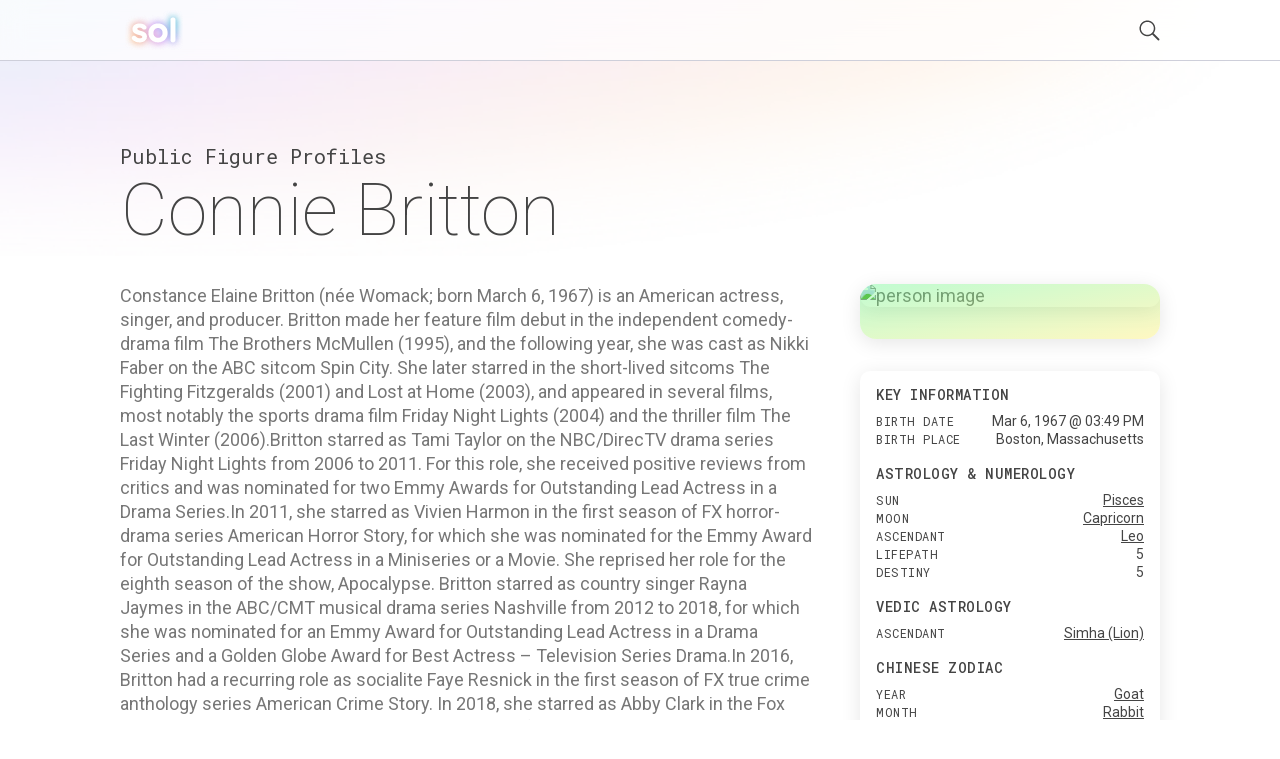

--- FILE ---
content_type: text/html; charset=utf-8
request_url: https://getsol.app/profile/Connie-Britton-1967
body_size: 19344
content:
<!DOCTYPE html><html lang="en"><head><meta charSet="utf-8"/><meta name="robots" content="index,follow"/><meta name="description" content="Discover the astrology and personality profile of Connie Britton. Explore what spiritual traditions from all over the world reveal about their personality"/><meta name="twitter:card" content="summary"/><meta name="twitter:site" content="getsol.app"/><meta name="twitter:creator" content="@the_sol_app"/><meta property="og:title" content="Astrology and Spiritual Profile for Connie Britton"/><meta property="og:description" content="Discover the astrology and personality profile of Connie Britton. Explore what spiritual traditions from all over the world reveal about their personality"/><meta property="og:image" content="https://getsol.app/api/og?imageUrl=https://assets.getsol.app/assets/figures/connie-britton_65140.jpg&amp;gFrom=4cf57c&amp;gTo=ffea4f"/><meta property="og:image:alt" content="Astrology and Spiritual Profile for Connie Britton"/><meta property="og:image:width" content="512"/><meta property="og:image:height" content="512"/><meta property="og:site_name" content="getsol.app"/><title>Connie Britton (1967) Profile | Sol</title><script type="application/ld+json">{"@context":"https://schema.org","@type":"Person","name":"Connie Britton","birthDate":"1967-03-06","description":"Constance Elaine Britton (née Womack; born March 6, 1967) is an American actress, singer, and producer. Britton made her feature film debut in the independent comedy-drama film The Brothers McMullen (1995), and the following year, she was cast as Nikki Faber on the ABC sitcom Spin City. She later starred in the short-lived sitcoms The Fighting Fitzgeralds (2001) and Lost at Home (2003), and appeared in several films, most notably the sports drama film Friday Night Lights (2004) and the thriller film The Last Winter (2006).Britton starred as Tami Taylor on the NBC/DirecTV drama series Friday Night Lights from 2006 to 2011. For this role, she received positive reviews from critics and was nominated for two Emmy Awards for Outstanding Lead Actress in a Drama Series.In 2011, she starred as Vivien Harmon in the first season of FX horror-drama series American Horror Story, for which she was nominated for the Emmy Award for Outstanding Lead Actress in a Miniseries or a Movie. She reprised her role for the eighth season of the show, Apocalypse. Britton starred as country singer Rayna Jaymes in the ABC/CMT musical drama series Nashville from 2012 to 2018, for which she was nominated for an Emmy Award for Outstanding Lead Actress in a Drama Series and a Golden Globe Award for Best Actress – Television Series Drama.In 2016, Britton had a recurring role as socialite Faye Resnick in the first season of FX true crime anthology series American Crime Story. In 2018, she starred as Abby Clark in the Fox procedural drama series 9-1-1 as a main role in the first season and a guest in the third season, and received a Golden Globe Award nomination for Best Actress – Miniseries or Television Film for her performance as Debra Newell in the Bravo true crime anthology series Dirty John.In 2021, Britton starred in the HBO satire comedy-drama series The White Lotus alongside Jennifer Coolidge and Steve Zahn.In feature films, Britton starred in the romantic comedy-drama Seeking a Friend for the End of the World (2012), the romantic comedy The To Do List (2013), the comedy-dramas This Is Where I Leave You (2014) and Me and Earl and the Dying Girl (2015), the action comedy American Ultra (2015), the period drama Professor Marston and the Wonder Women (2017), and the comedy-drama The Land of Steady Habits (2018).","url":"https://getsol.app/profile/Connie-Britton-1967","image":{"@type":"ImageObject","url":"https://assets.getsol.app/assets/figures/connie-britton_65140.jpg","width":512,"height":512}}</script><meta name="viewport" content="width=device-width, initial-scale=1, maximum-scale=5" user-scalable="no"/><link rel="preload" href="https://assets.getsol.app/assets/figures/connie-britton_65140.jpg" as="image" fetchpriority="high"/><meta name="next-head-count" content="17"/><link rel="preload" href="/_next/static/css/552db84ea09ce151.css" as="style"/><link rel="stylesheet" href="/_next/static/css/552db84ea09ce151.css" data-n-g=""/><link rel="preload" href="/_next/static/css/c49ea44ddcb26f2f.css" as="style"/><link rel="stylesheet" href="/_next/static/css/c49ea44ddcb26f2f.css" data-n-p=""/><noscript data-n-css=""></noscript><script defer="" nomodule="" src="/_next/static/chunks/polyfills-42372ed130431b0a.js"></script><script src="/_next/static/chunks/webpack-e3949d5e2d381242.js" defer=""></script><script src="/_next/static/chunks/framework-840cff9d6bb95703.js" defer=""></script><script src="/_next/static/chunks/main-5459910e9018bf45.js" defer=""></script><script src="/_next/static/chunks/pages/_app-47f8c1f6ec708030.js" defer=""></script><script src="/_next/static/chunks/ce3a710f-9108085777657d73.js" defer=""></script><script src="/_next/static/chunks/5952-71091d1eddd255ce.js" defer=""></script><script src="/_next/static/chunks/3367-0b3b0b106a6cdf64.js" defer=""></script><script src="/_next/static/chunks/1835-6024db7b94795ef6.js" defer=""></script><script src="/_next/static/chunks/pages/profile/%5B...id%5D-23f81396ffe98082.js" defer=""></script><script src="/_next/static/cDYESb8TE6AhsDY1lm5zT/_buildManifest.js" defer=""></script><script src="/_next/static/cDYESb8TE6AhsDY1lm5zT/_ssgManifest.js" defer=""></script></head><body><div id="__next"><div class="wrapper "><header class="header  "><div class="shell"><div class="header__inner"><a class="logo" href="/"><img alt="logo" loading="lazy" decoding="async" data-nimg="fill" style="position:absolute;height:100%;width:100%;left:0;top:0;right:0;bottom:0;color:transparent" src="/logo.svg"/></a><div class="header__right"><button class="header__search-btn"><img alt="search" loading="lazy" width="21" height="21" decoding="async" data-nimg="1" style="color:transparent" src="/search.svg"/></button><button class="header__menu-btn"><img alt="menu" loading="lazy" width="30" height="30" decoding="async" data-nimg="1" style="color:transparent" src="/menu.svg"/></button></div></div></div></header><div class="main"><div class="shell"><div class="main__head"><h2 class="page-subtitle">Public Figure Profiles</h2><h1 class="page-title">Connie Britton</h1></div><div class="main__body"><div class="widget widget-ad widget"></div><div class="content"><div class=""><p>Constance Elaine Britton (née Womack; born March 6, 1967) is an American actress, singer, and producer. Britton made her feature film debut in the independent comedy-drama film The Brothers McMullen (1995), and the following year, she was cast as Nikki Faber on the ABC sitcom Spin City. She later starred in the short-lived sitcoms The Fighting Fitzgeralds (2001) and Lost at Home (2003), and appeared in several films, most notably the sports drama film Friday Night Lights (2004) and the thriller film The Last Winter (2006).Britton starred as Tami Taylor on the NBC/DirecTV drama series Friday Night Lights from 2006 to 2011. For this role, she received positive reviews from critics and was nominated for two Emmy Awards for Outstanding Lead Actress in a Drama Series.In 2011, she starred as Vivien Harmon in the first season of FX horror-drama series American Horror Story, for which she was nominated for the Emmy Award for Outstanding Lead Actress in a Miniseries or a Movie. She reprised her role for the eighth season of the show, Apocalypse. Britton starred as country singer Rayna Jaymes in the ABC/CMT musical drama series Nashville from 2012 to 2018, for which she was nominated for an Emmy Award for Outstanding Lead Actress in a Drama Series and a Golden Globe Award for Best Actress – Television Series Drama.In 2016, Britton had a recurring role as socialite Faye Resnick in the first season of FX true crime anthology series American Crime Story. In 2018, she starred as Abby Clark in the Fox procedural drama series 9-1-1 as a main role in the first season and a guest in the third season, and received a Golden Globe Award nomination for Best Actress – Miniseries or Television Film for her performance as Debra Newell in the Bravo true crime anthology series Dirty John.In 2021, Britton starred in the HBO satire comedy-drama series The White Lotus alongside Jennifer Coolidge and Steve Zahn.In feature films, Britton starred in the romantic comedy-drama Seeking a Friend for the End of the World (2012), the romantic comedy The To Do List (2013), the comedy-dramas This Is Where I Leave You (2014) and Me and Earl and the Dying Girl (2015), the action comedy American Ultra (2015), the period drama Professor Marston and the Wonder Women (2017), and the comedy-drama The Land of Steady Habits (2018).</p>
<p class="sol-content__subtitle">Sol turns thousands of years of human wisdom from the world’s spiritual traditions into a totally unique personality profile. To get your own profile, check compatibility with friends and much more, download the Sol App today. </p><h2>Some of their strengths</h2>
<p>Connie Britton has many admirable traits.</p>
<p>Based on spiritual traditions from around the world, they are someone who can be described as Generous, Confident, Smart, Creative, Intuitive, Kind, and Imaginative.</p>
<h2>Soulful and Understanding</h2>
<p>According to Mysticism’s Astrology tradition, Connie Britton is someone who is a soulful, understanding, and conscious person, who combines smarts with a deep talent for creativity and imagination. A person who really cares about helping others make the most of what they have.</p>
<h2>Helpful and Supportive</h2>
<p>Based on Daoism’s Ba-Zi or ‘Chinese Zodiac’ tradition, people who know Connie Britton well know them as someone who can be accepting, supportive, and productive, like a garden.</p>
<h2>Independent and Organized</h2>
<p>According to Hinduism’s Jyotisha or ‘Vedic Astrology’ tradition, many would also describe Connie Britton as someone who is independent, organized, inventive, and generous.</p>
<p>A person who is curious and a loves learning, who seems to always know what to say, who has an optimism that can overcome any difficult situation, and who seems to be able to master almost any skill.</p>
<h2>Courageous and Strong</h2>
<p>Based on the Mayan Tzolk’in or ‘Mayan Astrology’ tradition, Connie Britton is someone who is a risk-taker and a pioneer who only gets stronger through the hardships that are encountered in life.</p>
<p>They are also someone who is balanced, organized, and in-charge, and who loves traveling, working hard, and figuring out the patterns of things.</p>
<h2>Creative and Imaginative</h2>
<p>According to Judaism’s Kabbalah tradition, Connie Britton tends to be someone who is sensitive, imaginative, creative, and somewhat of a dreamer. Who is intuitive and compassionate, and who has a friendly, easygoing, calming and relaxing effect on people and for whom friends and family mean the world.</p>
<h2>Some of Connie Britton's challenges</h2>
<p>While Connie Britton has many strengths, nobody is perfect. They also have some challenging traits they need to manage.</p>
<p>For example, Connie Britton can be Stubborn, Indecisive, Unrealistic, Suspicious, Arrogant, Status-seeking, and Domineering.</p>
<h2>Indecisive and Unrealistic</h2>
<p>One of Connie Britton's key challenges is that they are someone who can come across as indecisive and unrealistic.</p>
<h2>Domineering and Impatient</h2>
<p>Connie Britton is someone who can be demanding, egotistical, and controlling, can have a lack of judgment regarding personal finances, be argumentative and stubborn, and who can have a tendency to be withdrawn and spend time in self-imposed isolation.</p>
<h2>Lethargic and Unrealistic</h2>
<p>Finally, Connie Britton also can be too soft, lazy and lethargic, and who can have difficulty finding others who share a similarly dreamy outlook on life.</p>
</div></div><div class="sidebar"><div class="widgets"><div class="person__image"><div class="person__image-gradient" style="background:linear-gradient(to bottom right, #4cf57c59, #ffea4f59 )"></div><img alt="person image" fetchpriority="high" width="300" height="300" decoding="async" data-nimg="1" class="person__image" style="color:transparent" src="https://assets.getsol.app/assets/figures/connie-britton_65140.jpg"/></div><div class="widget widget-quickfacts"><div class="widget__head"><h6 class="widget__title">Key Information</h6></div><div class="widget__body"><dl><dt>Birth Date</dt><dd>Mar 6, 1967 @ 03:49 PM </dd><dt>Birth Place</dt><dd>Boston, Massachusetts</dd></dl></div><div class="widget__head"><h6 class="widget__title">Astrology & Numerology</h6></div><div class="widget__body"><dl><dt>sun</dt><dd><a href="/traditions/mysticism/pisces">Pisces</a></dd><dt>moon</dt><dd><a href="/traditions/mysticism/capricorn">Capricorn</a></dd><dt>ascendant</dt><dd><a href="/traditions/mysticism/leo">Leo</a></dd><dt>lifepath</dt><dd>5</dd><dt>destiny</dt><dd>5</dd></dl></div><div class="widget__head"><h6 class="widget__title">Vedic Astrology</h6></div><div class="widget__body"><dl><dt>ascendant</dt><dd><a href="/traditions/hinduism/simhalion">Simha (Lion)</a></dd></dl></div><div class="widget__head"><h6 class="widget__title">Chinese Zodiac</h6></div><div class="widget__body"><dl><dt>year</dt><dd><a href="/traditions/daoism/goat">Goat</a></dd><dt>month</dt><dd><a href="/traditions/daoism/rabbit">Rabbit</a></dd><dt>day</dt><dd><a href="/traditions/daoism/snake">Snake</a></dd><dt>hour</dt><dd><a href="/traditions/daoism/tiger">Tiger</a></dd></dl></div><div class="widget__head"><h6 class="widget__title">Mayan Tzolk'in</h6></div><div class="widget__body"><dl><dt>month</dt><dd>Death (Kimi)</dd><dt>day</dt><dd><a href="/traditions/mayantradition/caneben">Cane (Ben)</a></dd></dl></div><div class="widget__head"><h6 class="widget__title">Kabbalah & Gematria</h6></div><div class="widget__body"><dl><dt>path</dt><dd><a href="/traditions/judaism/qophthepathofmystery">Qoph (The Path of Mystery)</a></dd></dl></div></div><div class="widget widget-subscribe"><div id="subscribe"></div><div class="widget__head"><h6 class="widget__title">Get the Sol App Now</h6></div><div class="widget__body"><p>Download the Sol app now, and start living a more purposeful, happier, and healthier life.</p><div class="widget__btns"><a href="https://apps.apple.com/us/app/sol-find-your-inner-light/id1474958416"><img alt="ios" loading="lazy" width="119" height="40" decoding="async" data-nimg="1" style="color:transparent" src="/ios-download.svg"/></a><a href="https://play.google.com/store/apps/details?id=sol.technologies"><img alt="android" loading="lazy" width="136" height="38" decoding="async" data-nimg="1" style="color:transparent" src="/android-download.svg"/></a></div></div></div><div class="widget widget-ad widget"></div></div></div></div><div class="main__foot"><div class="section-callout"><div class="section__inner"><div class="section__content"><h2>Feel Better. Live with Purpose</h2><p>Sol connects you with activities and community that aligns with your feelings, personality, and core values, so you can live a more purposeful, happier, and healthier life.</p><div class="section__btns"><a href="https://apps.apple.com/us/app/sol-find-your-inner-light/id1474958416"><img alt="ios" loading="lazy" width="119" height="40" decoding="async" data-nimg="1" style="color:transparent" src="/ios-download.svg"/></a><a href="https://play.google.com/store/apps/details?id=sol.technologies"><img alt="android" loading="lazy" width="136" height="38" decoding="async" data-nimg="1" style="color:transparent" src="/android-download.svg"/></a></div></div><div class="section__aside"><img alt="cards" loading="lazy" width="600" height="300" decoding="async" data-nimg="1" style="color:transparent" srcSet="/_next/image?url=%2Fdownload_banner.png&amp;w=640&amp;q=75 1x, /_next/image?url=%2Fdownload_banner.png&amp;w=1200&amp;q=75 2x" src="/_next/image?url=%2Fdownload_banner.png&amp;w=1200&amp;q=75"/></div></div></div><div class="section-menus section-menus--events"><h2>Discover more Public Figures</h2><div class="section__inner"><nav class="menu-items"><ul><li><a href="/profile/Kelly-Zutrau-1988">Kelly Zutrau</a></li><li><a href="/profile/Mark-Zuckerberg-1984">Mark Zuckerberg</a></li><li><a href="/profile/Bernard-Zuckerman-1943">Bernard Zuckerman</a></li><li><a href="/profile/Mike-Zombie-1992">Mike Zombie</a></li><li><a href="/profile/Zolita-1994">Zolita</a></li><li><a href="/profile/Robert-Zubrin-1952">Robert Zubrin</a></li><li><a href="/profile/Rob-Zombie-1965">Rob Zombie</a></li><li><a href="/profile/Ethan-Zohn-1973">Ethan Zohn</a></li><li><a href="/profile/Rachel-Zoe-1971">Rachel Zoe</a></li><li><a href="/profile/Nick-Zinner-1972">Nick Zinner</a></li><li><a href="/profile/Marion-Zimmer_Bradley-1930">Marion Zimmer-Bradley</a></li><li><a href="/profile/Efrem-Jr-Zimbalist-1918">Efrem Jr Zimbalist</a></li><li><a href="/profile/Ian-Ziering-1964">Ian Ziering</a></li><li><a href="/profile/Harry-Raymond-Zeller-1919">Harry Raymond Zeller</a></li><li><a href="/profile/Rachel-Zegler-2001">Rachel Zegler</a></li><li><a href="/profile/Marian-Zazeela-1940">Marian Zazeela</a></li><li><a href="/profile/Elaine-Zayak-1965">Elaine Zayak</a></li><li><a href="/profile/Katya-Zamolodchikova-1982">Katya Zamolodchikova</a></li><li><a href="/profile/Max-Zaslofsky-1925">Max Zaslofsky</a></li><li><a href="/profile/Moon-Zappa-1967">Moon Zappa</a></li></ul></nav><nav class="menu-items"><ul><li><a href="/profile/Jenny-Owen-Youngs-1981">Jenny Owen Youngs</a></li><li><a href="/profile/Evelle-Younger-1918">Evelle Younger</a></li><li><a href="/profile/Jesse-Colin-Young-1941">Jesse Colin Young</a></li><li><a href="/profile/Brigham-Young-1801">Brigham Young</a></li><li><a href="/profile/Nikki-Yanofsky-1994">Nikki Yanofsky</a></li><li><a href="/profile/Andrew-Yang-1975">Andrew Yang</a></li><li><a href="/profile/Janet-Yellen-1946">Janet Yellen</a></li><li><a href="/profile/Peter-Yarrow-1938">Peter Yarrow</a></li><li><a href="/profile/Elizabeth-Wurtzel-1967">Elizabeth Wurtzel</a></li><li><a href="/profile/Stephen-A.-Wynn-1942">Stephen A. Wynn</a></li><li><a href="/profile/Keenan-Wynn-1916">Keenan Wynn</a></li><li><a href="/profile/Jamie-Wyeth-1946">Jamie Wyeth</a></li><li><a href="/profile/Carolyn-Wyeth-1909">Carolyn Wyeth</a></li><li><a href="/profile/Andrew-Wyeth-1917">Andrew Wyeth</a></li><li><a href="/profile/Michael-Wright-1955">Michael Wright</a></li><li><a href="/profile/Troy-Wunderle-1973">Troy Wunderle</a></li><li><a href="/profile/Tanya-Wright-1981">Tanya Wright</a></li><li><a href="/profile/Herman-Wouk-1915">Herman Wouk</a></li><li><a href="/profile/Christa-Worthington-1955">Christa Worthington</a></li><li><a href="/profile/Lorne-Worsley-1929">Lorne Worsley</a></li></ul></nav><nav class="menu-items"><ul><li><a href="/profile/Dennis-Woolverton-1790">Dennis Woolverton</a></li><li><a href="/profile/Thomas-Woods-1972">Thomas Woods</a></li><li><a href="/profile/Alexander-Woolcott-1887">Alexander Woolcott</a></li><li><a href="/profile/Randy-Wood-1963">Randy Wood</a></li><li><a href="/profile/Danny-Wood-1969">Danny Wood</a></li><li><a href="/profile/Midget-Wolgast-1909">Midget Wolgast</a></li><li><a href="/profile/Diane-Wolkstein-1942">Diane Wolkstein</a></li><li><a href="/profile/David-Wolper-1928">David Wolper</a></li><li><a href="/profile/Tom-Wodicka-1976">Tom Wodicka</a></li><li><a href="/profile/Scott-Wolf-1968">Scott Wolf</a></li><li><a href="/profile/David-Wojnarowicz-1954">David Wojnarowicz</a></li><li><a href="/profile/Mark-Wohlers-1970">Mark Wohlers</a></li><li><a href="/profile/Peter-Wolf-1946">Peter Wolf</a></li><li><a href="/profile/Finn-Wittrock-1984">Finn Wittrock</a></li><li><a href="/profile/Steve-Wisniewski-1967">Steve Wisniewski</a></li><li><a href="/profile/Alicia-Witt-1975">Alicia Witt</a></li><li><a href="/profile/Don-Winslow-1953">Don Winslow</a></li><li><a href="/profile/Sarah-Winchester-1840">Sarah Winchester</a></li><li><a href="/profile/Henry-Winkler-1945">Henry Winkler</a></li><li><a href="/profile/Walter-Winchell-1897">Walter Winchell</a></li></ul></nav><nav class="menu-items"><ul><li><a href="/profile/Shane-Wilson-1968">Shane Wilson</a></li><li><a href="/profile/Reno-Wilson-1969">Reno Wilson</a></li><li><a href="/profile/Stephanie-Wilson-1966">Stephanie Wilson</a></li><li><a href="/profile/Robert-Anton-Wilson-1932">Robert Anton Wilson</a></li><li><a href="/profile/Elliott-Wilson-1971">Elliott Wilson</a></li><li><a href="/profile/Edmund-Wilson-1895">Edmund Wilson</a></li><li><a href="/profile/Alan-Wilson-1943">Alan Wilson</a></li><li><a href="/profile/Flip-Wilson-1933">Flip Wilson</a></li><li><a href="/profile/Bill-Wilson-1895">Bill Wilson</a></li><li><a href="/profile/Robert-G.-Wilmers-1934">Robert G. Wilmers</a></li><li><a href="/profile/Zelda-Williams-1989">Zelda Williams</a></li><li><a href="/profile/Nafessa-Williams-1985">Nafessa Williams</a></li><li><a href="/profile/Wendy-Williams-1964">Wendy Williams</a></li><li><a href="/profile/Paul-Williams-1948">Paul Williams</a></li><li><a href="/profile/Vanessa-Williams-1963">Vanessa Williams</a></li><li><a href="/profile/John-Henry-Williams-1968">John Henry Williams</a></li><li><a href="/profile/Karyn-Williams-1979">Karyn Williams</a></li><li><a href="/profile/Harrison-A.-Williams-Jr.-1919">Harrison A. Williams Jr.</a></li><li><a href="/profile/Ashley-C.-Williams-1984">Ashley C. Williams</a></li><li><a href="/profile/Brian-Williams-1959">Brian Williams</a></li></ul></nav><nav class="menu-items"><ul><li><a href="/profile/Chris-Williams-1967">Chris Williams</a></li><li><a href="/profile/Alvin-Williams-1974">Alvin Williams</a></li><li><a href="/profile/C.-K.-Williams-1936">C. K. Williams</a></li><li><a href="/profile/Billy-Dee-Williams-1937">Billy Dee Williams</a></li><li><a href="/profile/Emma-Willard-1787">Emma Willard</a></li><li><a href="/profile/Lenny-Wilkins-1937">Lenny Wilkins</a></li><li><a href="/profile/Sara-Wilford-1932">Sara Wilford</a></li><li><a href="/profile/Guy-Wildenstein-1945">Guy Wildenstein</a></li><li><a href="/profile/Jeffrey-Wigand-1942">Jeffrey Wigand</a></li><li><a href="/profile/Marshall-P.-Wilder-1859">Marshall P. Wilder</a></li><li><a href="/profile/Elettra-Rossellini-Wiedemann-1983">Elettra Rossellini Wiedemann</a></li><li><a href="/profile/Cornelius-Vanderbilt-Whitney-1899">Cornelius Vanderbilt Whitney</a></li><li><a href="/profile/Zoe-Whittall-1976">Zoe Whittall</a></li><li><a href="/profile/Erin-Whitten_Hamlen-1971">Erin Whitten-Hamlen</a></li><li><a href="/profile/James-Whitmore-1921">James Whitmore</a></li><li><a href="/profile/John-Hay-Whitney-1904">John Hay Whitney</a></li><li><a href="/profile/John-Greenleaf-Whittier-1807">John Greenleaf Whittier</a></li><li><a href="/profile/Eli-Whitney-1765">Eli Whitney</a></li><li><a href="/profile/W.-Wilson-White-1906">W. Wilson White</a></li><li><a href="/profile/Len-Whitehouse-1957">Len Whitehouse</a></li></ul></nav><nav class="menu-items"><ul><li><a href="/profile/Peregrine-White-1620">Peregrine White</a></li><li><a href="/profile/Mary-Whitehouse-1911">Mary Whitehouse</a></li><li><a href="/profile/Brad-Whitford-1952">Brad Whitford</a></li><li><a href="/profile/Mary-Beth-Whitehead-1957">Mary Beth Whitehead</a></li><li><a href="/profile/Stanford-White-1853">Stanford White</a></li><li><a href="/profile/Walt-Whitman-1819">Walt Whitman</a></li><li><a href="/profile/Kirk-White-1962">Kirk White</a></li><li><a href="/profile/Brenda-White-1966">Brenda White</a></li><li><a href="/profile/Brian-J.-White-1973">Brian J. White</a></li><li><a href="/profile/Dana-White-1969">Dana White</a></li><li><a href="/profile/James-McNeill-Whistler-1834">James McNeill Whistler</a></li><li><a href="/profile/Edith-Wharton-1862">Edith Wharton</a></li><li><a href="/profile/Ashley-Wheeler-1986">Ashley Wheeler</a></li><li><a href="/profile/Kate-Wetherhead-1976">Kate Wetherhead</a></li><li><a href="/profile/Norman-Wexler-1926">Norman Wexler</a></li><li><a href="/profile/Alayna-Westcom-1991">Alayna Westcom</a></li><li><a href="/profile/John-Anthony-West-1932">John Anthony West</a></li><li><a href="/profile/Maura-Jo-West-1972">Maura Jo West</a></li><li><a href="/profile/Mae-West-1892">Mae West</a></li><li><a href="/profile/George-Westinghouse-1846">George Westinghouse</a></li></ul></nav></div></div><div class="section-menus"><h2>Learn about astrology in other traditions</h2><div class="section__inner"><nav class="menu-items menu-items--highlight-first"><ul><li><a href="/traditions/mysticism/overview">Mysticism</a></li><li><a href="/traditions/mysticism/aries">Aries</a></li><li><a href="/traditions/mysticism/taurus">Taurus</a></li><li><a href="/traditions/mysticism/gemini">Gemini</a></li><li><a href="/traditions/mysticism/cancer">Cancer</a></li><li><a href="/traditions/mysticism/leo">Leo</a></li><li><a href="/traditions/mysticism/virgo">Virgo</a></li><li><a href="/traditions/mysticism/libra">Libra</a></li><li><a href="/traditions/mysticism/scorpio">Scorpio</a></li><li><a href="/traditions/mysticism/sagittarius">Sagittarius</a></li><li><a href="/traditions/mysticism/capricorn">Capricorn</a></li><li><a href="/traditions/mysticism/aquarius">Aquarius</a></li><li><a href="/traditions/mysticism/pisces">Pisces</a></li></ul></nav><nav class="menu-items menu-items--highlight-first"><ul><li><a href="/traditions/daoism/overview">Daoism</a></li><li><a href="/traditions/daoism/rat">Rat</a></li><li><a href="/traditions/daoism/ox">Ox</a></li><li><a href="/traditions/daoism/tiger">Tiger</a></li><li><a href="/traditions/daoism/rabbit">Rabbit</a></li><li><a href="/traditions/daoism/dragon">Dragon</a></li><li><a href="/traditions/daoism/snake">Snake</a></li><li><a href="/traditions/daoism/horse">Horse</a></li><li><a href="/traditions/daoism/goat">Goat</a></li><li><a href="/traditions/daoism/monkey">Monkey</a></li><li><a href="/traditions/daoism/rooster">Rooster</a></li><li><a href="/traditions/daoism/dog">Dog</a></li><li><a href="/traditions/daoism/pig">Pig</a></li></ul></nav><nav class="menu-items menu-items--highlight-first"><ul><li><a href="/traditions/hinduism/overview">Hinduism</a></li><li><a href="/traditions/hinduism/mesharam">Mesha (Ram)</a></li><li><a href="/traditions/hinduism/vrishababull">Vrishaba (Bull)</a></li><li><a href="/traditions/hinduism/mithunatwins">Mithuna (Twins)</a></li><li><a href="/traditions/hinduism/karkatacrab">Karkata (Crab)</a></li><li><a href="/traditions/hinduism/simhalion">Simha (Lion)</a></li><li><a href="/traditions/hinduism/kanyamaiden">Kanya (Maiden)</a></li><li><a href="/traditions/hinduism/thulabalance">Thula (Balance)</a></li><li><a href="/traditions/hinduism/vrischikascorpion">Vrischika (Scorpion)</a></li><li><a href="/traditions/hinduism/dhanusarcher">Dhanus (Archer)</a></li><li><a href="/traditions/hinduism/makaracrocodile">Makara (Crocodile)</a></li><li><a href="/traditions/hinduism/kumbhawaterbearer">Kumbha (Water-bearer)</a></li><li><a href="/traditions/hinduism/meenafish">Meena (Fish)</a></li></ul></nav><nav class="menu-items menu-items--highlight-first"><ul><li><a href="/traditions/mayantradition/overview">Mayan Tradition</a></li><li><a href="/traditions/mayantradition/crocodileimix">Crocodile (Imix)</a></li><li><a href="/traditions/mayantradition/windik">Wind (Ik)</a></li><li><a href="/traditions/mayantradition/nightakbal">Night (Akbal)</a></li><li><a href="/traditions/mayantradition/seedkan">Seed (Kan)</a></li><li><a href="/traditions/mayantradition/serpentchikchan">Serpent (Chikchan)</a></li><li><a href="/traditions/mayantradition/deathcimi">Death (Cimi)</a></li><li><a href="/traditions/mayantradition/deermanik">Deer (Manik)</a></li><li><a href="/traditions/mayantradition/rabbitlamat">Rabbit (Lamat)</a></li><li><a href="/traditions/mayantradition/watermuluc">Water (Muluc)</a></li><li><a href="/traditions/mayantradition/dogoc">Dog (Oc)</a></li><li><a href="/traditions/mayantradition/monkeychuen">Monkey (Chuen)</a></li><li><a href="/traditions/mayantradition/grasseb">Grass (Eb)</a></li><li><a href="/traditions/mayantradition/caneben">Cane (Ben)</a></li><li><a href="/traditions/mayantradition/jaguarix">Jaguar (Ix)</a></li><li><a href="/traditions/mayantradition/eaglemen">Eagle (Men)</a></li><li><a href="/traditions/mayantradition/owlkib">Owl (Kib)</a></li><li><a href="/traditions/mayantradition/earthquakekaban">Earthquake (Kaban)</a></li><li><a href="/traditions/mayantradition/knifeetznab">Knife (Etznab)</a></li><li><a href="/traditions/mayantradition/stormkawak">Storm (Kawak)</a></li><li><a href="/traditions/mayantradition/sunajaw">Sun (Ajaw)</a></li></ul></nav><nav class="menu-items menu-items--highlight-first"><ul><li><a href="/traditions/judaism/overview">Kabbalah</a></li><li><a href="/traditions/judaism/zainthepathoflovers">Zain (The Path of Lovers)</a></li><li><a href="/traditions/judaism/hethepathofcivilization">He (The Path of Civilization)</a></li><li><a href="/traditions/judaism/cheththepathofhome">Cheth (The Path of Home)</a></li><li><a href="/traditions/judaism/vauthepathofgrace">Vau (The Path of Grace)</a></li><li><a href="/traditions/judaism/yodthepathofpurification">Yod (The Path of Purification)</a></li><li><a href="/traditions/judaism/lamedthepathofjustice">Lamed (The Path of Justice)</a></li><li><a href="/traditions/judaism/teththepathofcreativity">Teth (The Path of Creativity)</a></li><li><a href="/traditions/judaism/ayinthepathofpracticality">Ayin (The Path of Practicality)</a></li><li><a href="/traditions/judaism/nunthepathofintimacy">Nun (The Path of Intimacy)</a></li><li><a href="/traditions/judaism/samekhthepathofalchemy">Samekh (The Path of Alchemy)</a></li><li><a href="/traditions/judaism/tzaddithepathofrighteousness">Tzaddi (The Path of Righteousness)</a></li><li><a href="/traditions/judaism/qophthepathofmystery">Qoph (The Path of Mystery)</a></li></ul></nav></div></div></div><ul class="breadcrumbs"><li class="crumb"><a href="/">Sol</a><span class="arrow">›</span></li><li class="crumb"><a href="/profile">Profile</a> <span class="arrow">›</span></li><li class="crumb">Connie Britton</li></ul></div></div><footer class="footer"><div class="shell"><div class="footer__bar"><nav class="footer__links"><ul><li><a href="/profile">Famous Profiles</a></li><li><a href="/name">Names</a></li><li><a href="/birthdays">Birthdays</a></li><li><a href="/traditions">Traditions</a></li><li><a href="/posts">Post Archive</a></li></ul></nav><nav class="footer__links"><ul><li><a href="/terms">Terms</a></li><li><a href="/privacy">Privacy</a></li><li><a href="/disclaimer">Disclaimer</a></li><li><a href="mailto:hello@getsol.app">hello@getsol.app</a></li><li><div class="copyright">© Sol Technologies, Inc.</div></li></ul></nav></div></div></footer></div></div><script id="__NEXT_DATA__" type="application/json">{"props":{"pageProps":{"id":"043ee8a43d64caf0c9eb963678987ce6aca15c32","profileId":"0438a7702e6f8efa39c7243b784662b8a31754d0","birthTime":"15:49","fullName":"Connie Britton","birthTz":"-04:00","image":"/assets/figures/connie-britton_65140.jpg","gender":"F","birthMonth":3,"hasBirthTime":true,"birthPlace":{"latitude":42.36666666666667,"longitude":-71.06666666666666},"birthYear":1967,"dataId":"65140","birthDay":6,"wikibio":"Constance Elaine Britton (née Womack; born March 6, 1967) is an American actress, singer, and producer. Britton made her feature film debut in the independent comedy-drama film The Brothers McMullen (1995), and the following year, she was cast as Nikki Faber on the ABC sitcom Spin City. She later starred in the short-lived sitcoms The Fighting Fitzgeralds (2001) and Lost at Home (2003), and appeared in several films, most notably the sports drama film Friday Night Lights (2004) and the thriller film The Last Winter (2006).Britton starred as Tami Taylor on the NBC/DirecTV drama series Friday Night Lights from 2006 to 2011. For this role, she received positive reviews from critics and was nominated for two Emmy Awards for Outstanding Lead Actress in a Drama Series.In 2011, she starred as Vivien Harmon in the first season of FX horror-drama series American Horror Story, for which she was nominated for the Emmy Award for Outstanding Lead Actress in a Miniseries or a Movie. She reprised her role for the eighth season of the show, Apocalypse. Britton starred as country singer Rayna Jaymes in the ABC/CMT musical drama series Nashville from 2012 to 2018, for which she was nominated for an Emmy Award for Outstanding Lead Actress in a Drama Series and a Golden Globe Award for Best Actress – Television Series Drama.In 2016, Britton had a recurring role as socialite Faye Resnick in the first season of FX true crime anthology series American Crime Story. In 2018, she starred as Abby Clark in the Fox procedural drama series 9-1-1 as a main role in the first season and a guest in the third season, and received a Golden Globe Award nomination for Best Actress – Miniseries or Television Film for her performance as Debra Newell in the Bravo true crime anthology series Dirty John.In 2021, Britton starred in the HBO satire comedy-drama series The White Lotus alongside Jennifer Coolidge and Steve Zahn.In feature films, Britton starred in the romantic comedy-drama Seeking a Friend for the End of the World (2012), the romantic comedy The To Do List (2013), the comedy-dramas This Is Where I Leave You (2014) and Me and Earl and the Dying Girl (2015), the action comedy American Ultra (2015), the period drama Professor Marston and the Wonder Women (2017), and the comedy-drama The Land of Steady Habits (2018).","userColors":[{"hue":137,"image":"profile-properties/color/sea_green@4x.jpg","description":"From your sun Sign of Pisces in Mysticism’s Astrology tradition","bright":96,"sat":69},{"description":"From your Day Stem of Ji (The Garden) in Daoism’s Ba-Zi tradition","sat":69,"bright":100,"hue":53,"image":"profile-properties/color/yellow@4x.jpg"},{"hue":32,"image":"profile-properties/color/brown@4x.jpg","bright":70,"description":"From your Lagna of Simha (Lion) in Hinduism’s Jyotisha tradition","sat":98}],"birthName":"Constance Elaine Womack","noTrigger":true,"birthPlaceGeocode":"Boston, Massachusetts","categories":["Traits : Body : Diet unusual","Traits : Body : Hair","Traits : Mind : Education extensive","Family : Relationship : Number of Divorces","Personal : Birth : Twin, triplet, etc.","Vocation : Entertainment : Actor/ Actress","Vocation : Entertainment : TV series/ Soap star","Vocation : Entertain/Music : Country-Western","Vocation : Entertain/Music : Vocalist/ Pop, Rock, etc.","Vocation : Entertain/Business : Entertain Producer","Notable : Awards : Emmy"],"name":"Britton, Connie","content":"\u003cp\u003eConstance Elaine Britton (née Womack; born March 6, 1967) is an American actress, singer, and producer. Britton made her feature film debut in the independent comedy-drama film The Brothers McMullen (1995), and the following year, she was cast as Nikki Faber on the ABC sitcom Spin City. She later starred in the short-lived sitcoms The Fighting Fitzgeralds (2001) and Lost at Home (2003), and appeared in several films, most notably the sports drama film Friday Night Lights (2004) and the thriller film The Last Winter (2006).Britton starred as Tami Taylor on the NBC/DirecTV drama series Friday Night Lights from 2006 to 2011. For this role, she received positive reviews from critics and was nominated for two Emmy Awards for Outstanding Lead Actress in a Drama Series.In 2011, she starred as Vivien Harmon in the first season of FX horror-drama series American Horror Story, for which she was nominated for the Emmy Award for Outstanding Lead Actress in a Miniseries or a Movie. She reprised her role for the eighth season of the show, Apocalypse. Britton starred as country singer Rayna Jaymes in the ABC/CMT musical drama series Nashville from 2012 to 2018, for which she was nominated for an Emmy Award for Outstanding Lead Actress in a Drama Series and a Golden Globe Award for Best Actress – Television Series Drama.In 2016, Britton had a recurring role as socialite Faye Resnick in the first season of FX true crime anthology series American Crime Story. In 2018, she starred as Abby Clark in the Fox procedural drama series 9-1-1 as a main role in the first season and a guest in the third season, and received a Golden Globe Award nomination for Best Actress – Miniseries or Television Film for her performance as Debra Newell in the Bravo true crime anthology series Dirty John.In 2021, Britton starred in the HBO satire comedy-drama series The White Lotus alongside Jennifer Coolidge and Steve Zahn.In feature films, Britton starred in the romantic comedy-drama Seeking a Friend for the End of the World (2012), the romantic comedy The To Do List (2013), the comedy-dramas This Is Where I Leave You (2014) and Me and Earl and the Dying Girl (2015), the action comedy American Ultra (2015), the period drama Professor Marston and the Wonder Women (2017), and the comedy-drama The Land of Steady Habits (2018).\u003c/p\u003e\n\u003cp class=\"sol-content__subtitle\"\u003eSol turns thousands of years of human wisdom from the world’s spiritual traditions into a totally unique personality profile. To get your own profile, check compatibility with friends and much more, download the Sol App today. \u003c/p\u003e\u003ch2\u003eSome of their strengths\u003c/h2\u003e\n\u003cp\u003eConnie Britton has many admirable traits.\u003c/p\u003e\n\u003cp\u003eBased on spiritual traditions from around the world, they are someone who can be described as Generous, Confident, Smart, Creative, Intuitive, Kind, and Imaginative.\u003c/p\u003e\n\u003ch2\u003eSoulful and Understanding\u003c/h2\u003e\n\u003cp\u003eAccording to Mysticism’s Astrology tradition, Connie Britton is someone who is a soulful, understanding, and conscious person, who combines smarts with a deep talent for creativity and imagination. A person who really cares about helping others make the most of what they have.\u003c/p\u003e\n\u003ch2\u003eHelpful and Supportive\u003c/h2\u003e\n\u003cp\u003eBased on Daoism’s Ba-Zi or ‘Chinese Zodiac’ tradition, people who know Connie Britton well know them as someone who can be accepting, supportive, and productive, like a garden.\u003c/p\u003e\n\u003ch2\u003eIndependent and Organized\u003c/h2\u003e\n\u003cp\u003eAccording to Hinduism’s Jyotisha or ‘Vedic Astrology’ tradition, many would also describe Connie Britton as someone who is independent, organized, inventive, and generous.\u003c/p\u003e\n\u003cp\u003eA person who is curious and a loves learning, who seems to always know what to say, who has an optimism that can overcome any difficult situation, and who seems to be able to master almost any skill.\u003c/p\u003e\n\u003ch2\u003eCourageous and Strong\u003c/h2\u003e\n\u003cp\u003eBased on the Mayan Tzolk’in or ‘Mayan Astrology’ tradition, Connie Britton is someone who is a risk-taker and a pioneer who only gets stronger through the hardships that are encountered in life.\u003c/p\u003e\n\u003cp\u003eThey are also someone who is balanced, organized, and in-charge, and who loves traveling, working hard, and figuring out the patterns of things.\u003c/p\u003e\n\u003ch2\u003eCreative and Imaginative\u003c/h2\u003e\n\u003cp\u003eAccording to Judaism’s Kabbalah tradition, Connie Britton tends to be someone who is sensitive, imaginative, creative, and somewhat of a dreamer. Who is intuitive and compassionate, and who has a friendly, easygoing, calming and relaxing effect on people and for whom friends and family mean the world.\u003c/p\u003e\n\u003ch2\u003eSome of Connie Britton's challenges\u003c/h2\u003e\n\u003cp\u003eWhile Connie Britton has many strengths, nobody is perfect. They also have some challenging traits they need to manage.\u003c/p\u003e\n\u003cp\u003eFor example, Connie Britton can be Stubborn, Indecisive, Unrealistic, Suspicious, Arrogant, Status-seeking, and Domineering.\u003c/p\u003e\n\u003ch2\u003eIndecisive and Unrealistic\u003c/h2\u003e\n\u003cp\u003eOne of Connie Britton's key challenges is that they are someone who can come across as indecisive and unrealistic.\u003c/p\u003e\n\u003ch2\u003eDomineering and Impatient\u003c/h2\u003e\n\u003cp\u003eConnie Britton is someone who can be demanding, egotistical, and controlling, can have a lack of judgment regarding personal finances, be argumentative and stubborn, and who can have a tendency to be withdrawn and spend time in self-imposed isolation.\u003c/p\u003e\n\u003ch2\u003eLethargic and Unrealistic\u003c/h2\u003e\n\u003cp\u003eFinally, Connie Britton also can be too soft, lazy and lethargic, and who can have difficulty finding others who share a similarly dreamy outlook on life.\u003c/p\u003e\n","imageUrl":"https://assets.getsol.app/assets/figures/connie-britton_65140.jpg","info":{"firstName":"","type":"figure","metadata":{"bioTeaser":"Constance Elaine Britton (née Womack; born March 6, 1967) is an American actress, singer, and producer. Britton made her feature film debut in the independent comedy-drama film The Brothers McMullen (1995), and... read more","bioId":"043ee8a43d64caf0c9eb963678987ce6aca15c32","image":"/assets/figures/connie-britton_65140.jpg"},"birthPlaceGeocode":"Boston, Massachusetts","middleName":"","fullName":"Connie Britton","birthPlace":{"longitude":-71.06666666666666,"latitude":42.36666666666667},"tz":"-05:00","hasBirthTime":true,"lastName":"","birthdateString":"1967-03-06T15:49Z"},"profile":{"tags":{"strengths":["Generous","Confident","Smart","Creative","Intuitive","Kind","Imaginative","Optimistic","Bold","Energetic"],"challenges":["Stubborn","Indecisive","Unrealistic","Suspicious","Arrogant","Status-seeking","Domineering","Impatient","Non-confrontational","Sensitive"]},"sections":[{"content":[{"value":"## Some of their strengths","type":"text"},{"value":"Connie Britton has many admirable traits.","type":"text"},{"value":"Based on spiritual traditions from around the world, they are someone who can be described as Generous, Confident, Smart, Creative, Intuitive, Kind, and Imaginative.","type":"text"}],"paywall":false,"media":{"value":"assets/static/alexander-grey-W7cPLHOa0eQ-unsplash.webp","type":"image"}},{"relatedTraditionId":"mysticism","content":[{"type":"text","value":"## Soulful and Understanding"},{"value":"According to Mysticism’s Astrology tradition, Connie Britton is someone who is a soulful, understanding, and conscious person, who combines smarts with a deep talent for creativity and imagination. A person who really cares about helping others make the most of what they have.","type":"text"},{"type":"linked_content","value":{"cta":"Keep Exploring","thumbnail":"","description":"Learn more about the history of Mysticism, it’s practices and spiritual traditions.","link":"/page/traditions/mysticism/overview"}}],"media":{"type":"image","value":"assets/sign-attributes/jared-rice-NTyBbu66_SI-unsplash (1).webp"},"paywall":false},{"content":[{"value":"## Helpful and Supportive","type":"text"},{"value":"Based on Daoism’s Ba-Zi or ‘Chinese Zodiac’ tradition, people who know Connie Britton well know them as someone who can be accepting, supportive, and productive, like a garden.","type":"text"},{"value":{"link":"/page/traditions/daoism/overview","cta":"Keep Exploring","description":"Learn more about the history of Daoism; it’s practices and spiritual traditions.","thumbnail":""},"type":"linked_content"}],"relatedTraditionId":"chinese","paywall":false,"media":{"value":"assets/sign-attributes/steven-weeks-DUPFowqI6oI-unsplash.webp","type":"image"}},{"paywall":false,"relatedTraditionId":"vedic","media":{"value":"assets/sign-attributes/clem-onojeghuo-DoA2duXyzRM-unsplash.webp","type":"image"},"content":[{"type":"text","value":"## Independent and Organized"},{"value":"According to Hinduism’s Jyotisha or ‘Vedic Astrology’ tradition, many would also describe Connie Britton as someone who is independent, organized, inventive, and generous. \n\nA person who is curious and a loves learning, who seems to always know what to say, who has an optimism that can overcome any difficult situation, and who seems to be able to master almost any skill.","type":"text"},{"value":{"description":"Learn more about the history of Hinduism; it’s practices and spiritual traditions.","cta":"Keep Exploring","thumbnail":"","link":"/page/traditions/hinduism/overview"},"type":"linked_content"}]},{"content":[{"type":"text","value":"## Courageous and Strong"},{"type":"text","value":"Based on the Mayan Tzolk’in or ‘Mayan Astrology’ tradition, Connie Britton is someone who is a risk-taker and a pioneer who only gets stronger through the hardships that are encountered in life."},{"value":"They are also someone who is balanced, organized, and in-charge, and who loves traveling, working hard, and figuring out the patterns of things.","type":"text"},{"type":"linked_content","value":{"link":"/page/traditions/mayantraditions/overview","cta":"Keep Exploring","thumbnail":"","description":"Learn more about the history of Mayan Spiritual Tradition and it’s practices."}}],"media":{"value":"assets/sign-attributes/tomas-sobek-JwTeUr0NO2Q-unsplash.webp","type":"image"},"paywall":false,"relatedTraditionId":"Mayan"},{"paywall":false,"content":[{"value":"## Creative and Imaginative","type":"text"},{"value":"According to Judaism’s Kabbalah tradition, Connie Britton tends to be someone who is sensitive, imaginative, creative, and somewhat of a dreamer. Who is intuitive and compassionate, and who has a friendly, easygoing, calming and relaxing effect on people and for whom friends and family mean the world.","type":"text"},{"type":"linked_content","value":{"link":"/page/traditions/judaism/overview","cta":"Keep Exploring","thumbnail":"","description":"Learn more about the history of Judaism; it’s practices and spiritual traditions."}}],"media":{"type":"image","value":"assets/sign-attributes/jr-korpa-FiFiVf1xHtk-unsplash.webp"},"relatedTraditionId":"kabbalah"},{"content":[{"value":"## Some of Connie Britton's challenges","type":"text"},{"type":"text","value":"While Connie Britton has many strengths, nobody is perfect. They also have some challenging traits they need to manage."},{"type":"text","value":"For example, Connie Britton can be Stubborn, Indecisive, Unrealistic, Suspicious, Arrogant, Status-seeking, and Domineering."}],"media":{"value":"assets/static/x-N4QTBfNQ8Nk-unsplash.webp","type":"image"},"paywall":false},{"content":[{"value":"## Indecisive and Unrealistic","type":"text"},{"type":"text","value":"One of Connie Britton's key challenges is that they are someone who can come across as indecisive and unrealistic."}],"paywall":false,"media":{"value":"assets/sign-attributes/pawel-czerwinski-A3DyYLGO0kQ-unsplash.webp","type":"image"}},{"paywall":false,"content":[{"type":"text","value":"## Domineering and Impatient"},{"type":"text","value":"Connie Britton is someone who can be demanding, egotistical, and controlling, can have a lack of judgment regarding personal finances, be argumentative and stubborn, and who can have a tendency to be withdrawn and spend time in self-imposed isolation."}],"media":{"type":"image","value":"assets/sign-attributes/sivani-b-bczrpU9n8f4-unsplash.webp"}},{"media":{"value":"assets/sign-attributes/david-clode-d8N22qmJEt4-unsplash.webp","type":"image"},"paywall":false,"content":[{"value":"## Lethargic and Unrealistic","type":"text"},{"value":"Finally, Connie Britton also can be too soft, lazy and lethargic, and who can have difficulty finding others who share a similarly dreamy outlook on life.","type":"text"}]}],"personality":{"extroverted":0.66,"introverted":0.34,"thinking":0.49,"feeling":0.51}},"traditions":[{"_tags":{"challenges":["Indecisive","Unrealistic","Suspicious","Stubborn","Arrogant","Status-seeking"],"strengths":["Soulful","Understanding","Conscious","Smart","Creative","Intuitive","Kind","Imaginative","Hardworking","Reliable","Loyal","Detail-oriented","Orderly","Generous","Optimistic","Bold","Confident","Energetic","Extroverted","Warm","Passionate","Intelligent"]},"properties":[{"image":"profile-properties/element/water@4x.jpg","name":"Element","value":"Water"},{"name":"Color","value":"Sea green","image":"profile-properties/color/sea_green@4x.jpg"},{"image":"profile-properties/gemstone/turquoise@4x.jpg","name":"Gem","value":"Turquoise"},{"value":"Amethyst","image":"profile-properties/gemstone/amethyst@4x.jpg","name":"Gem"},{"name":"Nature","image":"profile-properties/plant/water_lily@4x.jpg","value":"Water lily"},{"name":"Body Part","value":"Lymphatic System","image":"profile-properties/bodypart/lymphatic_system@4x.jpg"},{"name":"Body Part","image":"profile-properties/bodypart/feet@4x.jpg","value":"Feet"}],"sign":"/assets/icon/mysticism/pisces@4x.png","id":"mysticism","sections":[{"content":[{"type":"text","value":"## About Mysticism"},{"type":"text","value":"In the [Mysticism](/page/traditions/mysticism/overview) tradition, every human, Earth, the universe as a whole, and the Creator are all believed to be intimately connected. Mystics use math to try to explore the relationship between humans and this broader universe."},{"value":"In Mysticism's Hellenistic astrology tradition, mystics study the mathematical relationship between a person and the position of the sun, moon, and planets. While in numerology, they look at how a person's significant numbers relate to the broader cosmos.","type":"text"}],"media":{"type":"image","value":"assets/static/AdobeStock_309818183.webp"},"paywall":false},{"media":{"type":"image","value":"assets/static/nastya-dulhiier-DFrlRyLhCOQ-unsplash (1).webp"},"content":[{"type":"text","value":"## How Astrology Works"},{"type":"text","value":"In astrology, the sky is divided into twelve parts, or 'Houses', each of which has an influence on your life. There are 12 major constellations or 'signs' which move through the sky and which represent twelve basic personality types."},{"type":"text","value":"Each person has a 'Sun Sign' based on the time of year they were born, a 'Moon Sign' based on where the moon was at that time, and an 'Ascendant Sign' based on what constellation was on the eastern horizon at that time."}],"paywall":false},{"paywall":false,"media":{"type":"image","value":"assets/static/AdobeStock_318900293.webp"},"content":[{"value":"## Their Signs","type":"text"},{"value":"Connie Britton's Sun Sign, which influences their personality, is [Pisces](/page/traditions/mysticism/pisces), and is positioned in House8.","type":"text"},{"type":"text","value":"Meanwhile, their Moon Sign, which influences what gives them emotional fulfillment and happiness, is [Capricorn](/page/traditions/mysticism/capricorn), and is positioned in House8."},{"type":"text","value":"Connie Britton's Ascendant sign, which influences their life's direction, is [Leo](/page/traditions/mysticism/leo)."}]},{"paywall":false,"media":{"value":"assets/sign-attributes/worachat-sodsri-nCz_ZgnbtaE-unsplash.webp","type":"image"},"content":[{"type":"text","value":"## Sun Sign: How Others See Them"},{"type":"text","value":"The position of Connie Britton's Sun Sign of [Pisces](/page/traditions/mysticism/pisces) indicates that they are seen as a Soulful and Understanding person who really cares about helping others make the most of what they have."},{"type":"text","value":"They are also someone who is very articulate and perceptive, and is optimistic and generous."}]},{"paywall":false,"media":{"type":"image","value":"assets/sign-attributes/marc-kargel-IXUP5NYBdmQ-unsplash.webp"},"content":[{"value":"## Moon Sign: Their Inner Self","type":"text"},{"value":"The position of Connie Britton's Moon Sign of [Capricorn](/page/traditions/mysticism/capricorn) suggests that on the inside they are a Reliable and Loyal person, and someone who loves trying to right wrongs and fight injustice.","type":"text"}]},{"paywall":false,"content":[{"value":"## Ascendant Sign: Their Tendencies","type":"text"},{"type":"text","value":"The position of Connie Britton's Ascendant Sign of [Leo](/page/traditions/mysticism/leo) indicates that they tend to be a Extroverted and Warm person who tends to focus on helping others to make the most of what they have, and who people see as \"deep\"."}],"media":{"value":"assets/sign-attributes/mike-van-den-bos-7HKdb6i3afk-unsplash.webp","type":"image"}},{"media":{"value":"assets/sign-attributes/ryan-johns-0X7ZNRcBT-k-unsplash.webp","type":"image"},"paywall":false,"content":[{"type":"text","value":"## Numerology"},{"type":"text","value":"Meanwhile, based on Connie Britton's date of birth and name, in Mysticism's numerology tradition they have a Pythagorean Life Path Number 5 and a Destiny Number of 5."},{"value":"This means they are someone who is versatile, knowledgeable, and charming, and whose life's journey may focus on using these traits to be versatile and to create happiness.","type":"text"}]},{"content":[{"value":"## Challenges","type":"text"},{"type":"text","value":"However, Connie Britton's personality profile in Mysticism suggests they have some challenges as well. For example, they are someone who can be maleable, careless, restless, and nervous."},{"type":"text","value":"They can can feel anxious or combative at times, and can feel a need to overcompensate for things."}],"media":{"type":"image","value":"assets/static/markus-spiske-hPxKmyCZ-Bs-unsplash.webp"},"paywall":false},{"paywall":false,"media":{"value":"assets/static/melissa-askew-8n00CqwnqO8-unsplash.webp","type":"image"},"content":[{"value":"## Natural Resonance","type":"text"},{"value":"Based on Connie Britton's personality, there are also several aspects of nature and their body that they are naturally attuned to. These include:","type":"text"},{"value":[{"value":"Water","name":"Element","image":"profile-properties/element/water@4x.jpg"},{"value":"Sea green","name":"Color","image":"profile-properties/color/sea_green@4x.jpg"},{"image":"profile-properties/gemstone/turquoise@4x.jpg","name":"Gem","value":"Turquoise"},{"image":"profile-properties/gemstone/amethyst@4x.jpg","name":"Gem","value":"Amethyst"},{"name":"Nature","value":"Water lily","image":"profile-properties/plant/water_lily@4x.jpg"},{"image":"profile-properties/bodypart/lymphatic_system@4x.jpg","value":"Lymphatic System","name":"Body Part"},{"name":"Body Part","image":"profile-properties/bodypart/feet@4x.jpg","value":"Feet"}],"type":"properties"}]}],"_signs":{"sun":"Pisces","lifepath":5,"destiny":5,"ascendant":"Leo","moon":"Capricorn"},"title":"Astrology \u0026 Numerology","listName":"Astrology \u0026 Numerology (Mysticism)","listValue":"Pisces, Life Path Number 5","traditionTagId":"tradition_mysticism","actionTitle":"Check Astrology Profile","_spectrum":{"extroverted":0.55,"feeling":0.55,"thinking":0.45,"introverted":0.45},"kicker":"Astrology \u0026 Numerology"},{"_tags":{"strengths":["Independent","Organized","Inventive","Optimistic","Confident","Brave","Determined","Conscientious"],"challenges":["Domineering","Impatient"]},"actionTitle":"Check Jyotisha Profile","_spectrum":{"thinking":0,"extroverted":1,"feeling":1,"introverted":0},"kicker":"Vedic Astrology","sections":[{"media":{"type":"image","value":"assets/static/AdobeStock_253984542.webp"},"content":[{"type":"text","value":"## About Hinduism and Karma"},{"type":"text","value":"One of the core concepts in [Hinduism](/page/traditions/hinduism/overview) is that of karma - that a person’s actions today help to determine their future path."},{"value":"The karma from your past lives is believed to be reflected in the position of the heavenly bodies, including the planets, at the time of your birth, and this positioning is believed to continue to have an influence throughout your present life. These influences are studied and reflected in the Hindu practice of ' Jyotisha', or what is commonly called Vedic Astrology.","type":"text"}],"paywall":false},{"paywall":false,"content":[{"value":"## How Hindu Jyotisha Works","type":"text"},{"value":"Hindu Jyotisha proposes that there are 12 possible modes of expression or 'signs' based on your past karma, represented by 12 constellations in the sky.","type":"text"},{"type":"text","value":"The constellation that was on the eastern horizon when you were born - your 'Rising Sign' - is believed to be the most influential in representing how your past karma will influence you in this life."}],"media":{"type":"image","value":"assets/static/Screen Shot 2022-09-16 at 10.43.15 AM.webp"}},{"media":{"value":"assets/sign-attributes/mariola-grobelska-8a7ZTFKax_I-unsplash.webp","type":"image"},"paywall":false,"content":[{"value":"## Hindu Rising Sign","type":"text"},{"type":"text","value":"In Hindu astrology, Connie Britton's Rising Sign is [Simha (Lion)](/page/traditions/hinduism/simhalion), which is a sign that is traditionally ruled by the planet Sun."}]},{"paywall":false,"media":{"value":"assets/sign-attributes/clem-onojeghuo-DoA2duXyzRM-unsplash.webp","type":"image"},"content":[{"value":"## The Simha (Lion) Profile","type":"text"},{"type":"text","value":"This means that Connie Britton is a person who is independent, organized, inventive, and generous. \n\nA person who is curious and a loves learning, who seems to always know what to say, who has an optimism that can overcome any difficult situation, and who seems to be able to master almost any skill."}]},{"paywall":false,"media":{"type":"image","value":"assets/sign-attributes/sivani-b-bczrpU9n8f4-unsplash.webp"},"content":[{"value":"## Challenges","type":"text"},{"value":"Connie Britton's Hindu Jyotisha profile also means that they should be careful as they are a person who can be demanding, egotistical, and controlling, can have a lack of judgment regarding personal finances, be argumentative and stubborn, and who can have a tendency to be withdrawn and spend time in self-imposed isolation","type":"text"}]},{"content":[{"value":"## Natural Resonance","type":"text"},{"value":"Based on Connie Britton's personality, there are also several aspects of nature and their body that they are naturally attuned to. These include:","type":"text"},{"value":[{"name":"Element","value":"Fire","image":"profile-properties/element/fire@4x.jpg"},{"name":"Color","image":"profile-properties/color/brown@4x.jpg","value":"Brown"},{"value":"Stomach","name":"Body Part","image":"profile-properties/bodypart/stomach@4x.jpg"},{"value":"East","name":"Direction","image":"profile-properties/direction/east@4x.jpg"}],"type":"properties"}],"paywall":false,"media":{"type":"image","value":"assets/static/sean-stratton-ObpCE_X3j6U-unsplash (1).webp"}}],"_signs":{"ascendant":"Simha (Lion)"},"listName":"Vedic Astrology (Hinduism)","title":"Vedic Astrology","traditionTagId":"tradition_hinduism","properties":[{"name":"Element","value":"Fire","image":"profile-properties/element/fire@4x.jpg"},{"image":"profile-properties/color/brown@4x.jpg","name":"Color","value":"Brown"},{"image":"profile-properties/bodypart/stomach@4x.jpg","name":"Body Part","value":"Stomach"},{"name":"Direction","image":"profile-properties/direction/east@4x.jpg","value":"East"}],"id":"vedic","listValue":"Simha (Lion)","sign":"/assets/icon/hinduism/simha lion@4x.png"},{"listValue":"Goat, Ji (The Garden)","_spectrum":{"feeling":0.5,"extroverted":0.25,"thinking":0.5,"introverted":0.75},"_signs":{"year":"Goat","dayStem":"Ji","hour":"Tiger","month":"Rabbit","dayStemNickname":["The Garden"],"day":"Snake"},"sections":[{"media":{"type":"image","value":"assets/static/AdobeStock_214545567.webp"},"content":[{"value":"## About Daoism and Ba-Zi","type":"text"},{"type":"text","value":"In [Daoism](/page/traditions/daoism/overview), the universe has a natural flow to it - called the 'Dao' - and we humans must harness our will to try to be in harmony with it."},{"type":"text","value":"Daoism’s “Ba-Zi” tradition - popularly known as the 'Chinese Zodiac' - tries to analyze how we fit into this flow by examining how a person’s life relates to the flow of time."}],"paywall":false},{"paywall":false,"media":{"type":"image","value":"assets/static/IMG_3122.webp"},"content":[{"type":"text","value":"## How Ba-Zi Works"},{"type":"text","value":"In Ba-Zi, time is divided into 60-year cycles, where each cycle corresponds to a 12-year pattern that repeats 5 times, one time for each of  the five traditional Chinese elements (water, earth, wood, fire, and metal)."},{"value":"Each 12-year cycle in Ba-Zi is further divided into months, days, and hours. Your position within this natural cycle is believed to influence your personality based on the year, month, day, and time that you were born.","type":"text"}]},{"content":[{"type":"text","value":"## How People See Them"},{"type":"text","value":"In Ba-Zi, the way Connie Britton presents themselves to the world is based on the year they was born, which was the Year of the [Goat](/page/traditions/daoism/goat)."},{"value":"To the outside world, Connie Britton projects an aura of someone who is Compassionate and Kind. Since this was a Fire year, this means they are also seen as someone who is enthusiastic, energetic, passionate, and who likes recognition.","type":"text"}],"media":{"type":"image","value":"assets/sign-attributes/robin-gaillot-drevon-qRnh-zosks4-unsplash.webp"},"paywall":false},{"paywall":false,"media":{"value":"assets/sign-attributes/steven-weeks-DUPFowqI6oI-unsplash.webp","type":"image"},"content":[{"value":"## Who They Are At Their Core","type":"text"},{"type":"text","value":"The day Connie Britton was born influences who they are at their core, and in their case they are guided by the 'Heavenly Stem' of Ji, also called The Garden."},{"value":"This means that at their core Connie Britton is someone who can be accepting, supportive, and productive, like a garden. Their true personality also reflects someone who is Charming and Instinctual.","type":"text"}]},{"paywall":false,"content":[{"value":"## Influential Stars","type":"text"},{"type":"text","value":"Connie Britton is also influenced by the Sword Star and Robbery Star."},{"value":"This means Connie Britton is someone who wants to fight for noble causes and be a champion for the less fortunate and is sharp and shrewd, and who can multitask and do things very quickly and efficiently.","type":"text"}],"media":{"value":"assets/static/greg-rakozy-oMpAz-DN-9I-unsplash.webp","type":"image"}},{"media":{"value":"assets/static/logan-fisher-v06XQT0XwVU-unsplash.webp","type":"image"},"paywall":false,"content":[{"value":"## Challenges","type":"text"},{"value":"Be careful though, because Connie Britton is also someone who can be too Non-confrontational, Sensitive, Pleasure-seeking, Callous, Unforgiving, Rebellious, and Emotional.","type":"text"}]},{"content":[{"type":"text","value":"## Natural Resonance"},{"value":"Based on Connie Britton's personality, there are also several aspects of nature and their body that they are naturally attuned to. These include:","type":"text"},{"type":"properties","value":[{"image":"profile-properties/element/earth@4x.jpg","name":"Heavenly Stem Element","value":"Earth"},{"name":"Color","value":"Yellow","image":"profile-properties/color/yellow@4x.jpg"},{"name":"Direction","image":"profile-properties/direction/central@4x.jpg","value":"Central"},{"value":"Muscle","name":"Body Part","image":"profile-properties/bodypart/muscle@4x.jpg"}]}],"paywall":false,"media":{"value":"assets/static/linus-nylund-Q5QspluNZmM-unsplash.webp","type":"image"}}],"sign":"/assets/icon/daoism/goat@4x.png","actionTitle":"Check Ba-Zi Profile","kicker":"Chinese Ba-Zi Astrology","_tags":{"strengths":["Compassionate","Kind","Peaceful","Emotional","Introverted","Imaginative","Creative","Passionate","Gracious","Intelligent","Polite","Calm","Caring","Diplomatic","Charming","Mysterious","Wise","Instinctual","Sophisticated","Intense","Determined","Powerful","Bold","Courageous","Energetic","Sensitive","Protective","Generous"],"challenges":["Non-confrontational","Sensitive","Pleasure-seeking","Callous","Unforgiving","Rebellious","Emotional"]},"traditionTagId":"tradition_daoism","title":"Chinese Zodiac","listName":"Chinese Zodiac (Daoism)","id":"chinese","properties":[{"name":"Heavenly Stem Element","image":"profile-properties/element/earth@4x.jpg","value":"Earth"},{"image":"profile-properties/color/yellow@4x.jpg","value":"Yellow","name":"Color"},{"image":"profile-properties/direction/central@4x.jpg","name":"Direction","value":"Central"},{"value":"Muscle","image":"profile-properties/bodypart/muscle@4x.jpg","name":"Body Part"}]},{"listName":"Mayan Tzolk'in (Mesoamerican)","properties":[{"name":"Color","image":"profile-properties/color/red@4x.jpg","value":"Red"},{"image":"profile-properties/direction/east@4x.jpg","value":"East","name":"Direction"}],"listValue":"Cane (Ben), Death (Kimi), Tone of 8 (Justice)","sections":[{"media":{"type":"image","value":"assets/static/AdobeStock_145806414.webp"},"paywall":false,"content":[{"value":"## About Mayan Tradition and Tzolk'in","type":"text"},{"type":"text","value":"The ancient Mayans believed that the universe possesses specific rhythms that humans are subject to and a part of. The Mayans developed a sophisticated calendar system called the Tzolk’in to help them account for these influences."},{"value":"According to [Mayan tradition](/page/traditions/mayantradition/overview) a person’s date of birth implies that that person’s life and personality will be influenced by the unique universal rhythm of that particular date and time.","type":"text"}]},{"content":[{"value":"## The Mayan Calendar","type":"text"},{"type":"text","value":"The Mayan calendar is based on a cycle of 260 days, which in turn consists of 20 periods of 13 days. Every Mayan day has its own name and sign, which determines everything that happens at that time."},{"value":"The influence of the universe on you therefore depends on the sign of the particular day you were born on (your “day sign”), which 13-day period this day falls in (your “trecana”), and where within that 13-day period (1 to 13) your birthdate falls (your “tone”).","type":"text"}],"paywall":false,"media":{"type":"image","value":"assets/static/AdobeStock_92384064.webp"}},{"paywall":false,"media":{"value":"assets/static/calendario-maya.webp","type":"image"},"content":[{"type":"text","value":"## Mayan Profile"},{"value":"In Mayan tradition, Connie Britton's Day Sign is the sign of the [Cane (Ben)](/page/traditions/mayantradition/caneben)","type":"text"},{"value":"Meanwhile, their Trecana is the sign of the [Death (Kimi)](/page/traditions/mayantradition/deathkimi).","type":"text"},{"value":"Finally, their Galactic Tone is 8 (Justice).","type":"text"}]},{"content":[{"type":"text","value":"## Signs: Their Key Traits"},{"type":"text","value":"Connie Britton's Day Sign of [Cane (Ben)](/page/traditions/mayantradition/caneben) and Trecana of [Death (Kimi)](/page/traditions/mayantradition/deathkimi) means that they are seen as a Courageous, Strong, Generous, and Helpful person, someone who is a risk-taker and a pioneer who only gets stronger through the hardships that are encountered in life."},{"value":"They are also a person who tends to have strong emotional intelligence and intuition, and who can be a catalyst of change for others.","type":"text"}],"paywall":false,"media":{"type":"image","value":"assets/sign-attributes/victoria-priessnitz-IPuuhSmsFIc-unsplash.webp"}},{"paywall":false,"content":[{"value":"## Tone: Their Overall \"Vibe\"","type":"text"},{"value":"In Mayan tradition, Connie Britton's 'Tone' is indicative of their overall 'vibe' and indicates what broader tendency or path Connie Britton may be on in life.","type":"text"},{"value":"Having a Tone of 8 (Justice) means that they are someone who is balanced, organized, and in-charge, and who loves traveling, working hard, and figuring out the patterns of things.","type":"text"}],"media":{"value":"assets/sign-attributes/andreas-fischinger-JRjaNVotNlA-unsplash.webp","type":"image"}},{"paywall":false,"media":{"value":"assets/static/tommy-lisbin-A_mWBNgFi4I-unsplash.webp","type":"image"},"content":[{"value":"## Challenges","type":"text"},{"value":"Connie Britton's profile in Mayan tradition indicates that they may have some challenges as well.","type":"text"},{"type":"text","value":"For example, they can be too Bossy and Stubborn and at times they can be Materialistic and Oversensitive"}]},{"media":{"type":"image","value":"assets/static/casey-horner-4rDCa5hBlCs-unsplash (1).webp"},"content":[{"value":"## Natural Resonance","type":"text"},{"type":"text","value":"Based on Connie Britton's personality, there are also several aspects of nature and their body that they are naturally attuned to. These include:"},{"value":[{"value":"Red","name":"Color","image":"profile-properties/color/red@4x.jpg"},{"name":"Direction","value":"East","image":"profile-properties/direction/east@4x.jpg"}],"type":"properties"}],"paywall":false}],"sign":"/assets/icon/mesoamerican/cane ben@4x.png","title":"Mayan Tzolk'in","_signs":{"month":"Death (Kimi)","day":"Cane (Ben)"},"traditionTagId":"tradition_mesoamerican","actionTitle":"Check Mayan Profile","_tags":{"strengths":["Courageous","Strong","Resilient","Confident","Disciplined","Communicative","Selfless","Protective","Emotionally Intelligent","Intuitive","Generous","Helpful","Smart","Wise","Romantic","Polite"],"challenges":["Bossy","Stubborn","Materialistic","Oversensitive"]},"kicker":"Mayan Astrology","_spectrum":{"introverted":0,"extroverted":1,"thinking":1,"feeling":0},"id":"mayan"},{"listValue":"Qoph (The Path of Mystery), 2","id":"kabbalah","traditionTagId":"tradition_judaism","_spectrum":{"extroverted":0.5,"feeling":0.5,"introverted":0.5,"thinking":0.5},"properties":[{"value":"Water","name":"Element","image":"profile-properties/element/water@4x.jpg"},{"value":"Agate","image":"profile-properties/gemstone/agate@4x.jpg","name":"Gemstone"},{"name":"Body Part","value":"Spleen","image":"profile-properties/bodypart/spleen@4x.jpg"},{"value":"North","image":"profile-properties/direction/north@4x.jpg","name":"Direction"}],"title":"Kabbalah \u0026 Gematria","kicker":"Kabbalah","sign":"/assets/icon/judaism/qoph@4x.png","_signs":{"path":"Qoph (The Path of Mystery)"},"listName":"Kabbalah \u0026 Gematria (Judaism)","_tags":{"challenges":["Uncertain","Isolated"],"strengths":["Progressive","Diplomatic","Cooperative","Connected","Emotional","Sympathetic","Productive"]},"sections":[{"media":{"value":"assets/static/taylor-wilcox-ZHY7-YaGG2U-unsplash.webp","type":"image"},"paywall":false,"content":[{"value":"## About Judaism and Gematria","type":"text"},{"type":"text","value":"In [Jewish tradition](/page/traditions/judaism/overview), the written words and letters of the Tanakh are believed to hold great significance, beginning with the four-letter Hebrew word יהוה, or “Yahweh”, which is the name of the biblical God in Hebrew."},{"value":"Jewish tradition believes that not only the word for God, but all words and their component letters have significance and meaning.","type":"text"}]},{"content":[{"value":"## The Jewish Tree of Life","type":"text"},{"value":"In Judaism’s Kabbalah tradition, for example, each of the 22 letters of the Hebrew alphabet not only have a specific value, but also represent one of the paths or spheres within the Jewish Tree of Life.","type":"text"},{"value":"In this tradition, there are 10 nodes in the Tree of Life, each of which represents one of the 10 attributes/emanations through which God reveals Himself. Between these nodes, or sephira, lie 12 paths, each one corresponding to one of the twelve months of the Hebrew calendar.","type":"text"}],"media":{"type":"image","value":"assets/static/22_2.webp"},"paywall":false},{"content":[{"type":"text","value":"## The Power of a Name"},{"value":"In Jewish tradition, the letters of Connie Britton's full name give them a Kabbalah number of 2.","type":"text"},{"value":"This indicates that they are the type of person who is Progressive, Diplomatic, and Cooperative.","type":"text"}],"media":{"value":"assets/sign-attributes/kelly-sikkema-k5b9J3OzQMo-unsplash.webp","type":"image"},"paywall":false},{"paywall":false,"content":[{"type":"text","value":"## The Meaning of Their Birth Date"},{"type":"text","value":"Meanwhile, Connie Britton's birth date indicates that they are on [Qoph (The Path of Mystery)](/page/traditions/judaism/qophthepathofmystery)."},{"type":"text","value":"This path connects the two sephirot, or spheres, of Malkhuth and Netzach in the Jewish Tree of Life."}],"media":{"value":"assets/sign-attributes/stefan-widua-kOuaZs7jDZE-unsplash.webp","type":"image"}},{"content":[{"value":"## Their Path","type":"text"},{"value":"Being on the path of [Qoph (The Path of Mystery)](/page/traditions/judaism/qophthepathofmystery) means that Connie Britton is someone who is sensitive, imaginative, creative, and somewhat of a dreamer. Who is intuitive and compassionate, and who has a friendly, easygoing, calming and relaxing effect on people and for whom friends and family mean the world.","type":"text"}],"paywall":false,"media":{"value":"assets/sign-attributes/jr-korpa-FiFiVf1xHtk-unsplash.webp","type":"image"}},{"paywall":false,"content":[{"value":"## Challenges","type":"text"},{"value":"However, Connie Britton's profile also suggests that they have some challenging traits as well.","type":"text"},{"type":"text","value":"For example, they are someone who can be too soft, lazy and lethargic, and who can have difficulty finding others who share a similarly dreamy outlook on life. They can also be too Uncertain at times."}],"media":{"type":"image","value":"assets/sign-attributes/david-clode-d8N22qmJEt4-unsplash.webp"}},{"media":{"value":"assets/static/hubi-img-CrkOXHB_cCQ-unsplash.webp","type":"image"},"content":[{"value":"## Natural Resonance","type":"text"},{"type":"text","value":"Based on Connie Britton's personality, there are also several aspects of nature and their body that they are naturally attuned to. These include:"},{"type":"properties","value":[{"name":"Element","value":"Water","image":"profile-properties/element/water@4x.jpg"},{"name":"Gemstone","image":"profile-properties/gemstone/agate@4x.jpg","value":"Agate"},{"image":"profile-properties/bodypart/spleen@4x.jpg","name":"Body Part","value":"Spleen"},{"value":"North","name":"Direction","image":"profile-properties/direction/north@4x.jpg"}]}],"paywall":false}],"actionTitle":"Check Kabbalah Profile"}],"birthdate":"Mar 6, 1967 @ 03:49 PM ","relatedFigures":[{"name":"Kelly Zutrau","url":"/profile/Kelly-Zutrau-1988"},{"name":"Mark Zuckerberg","url":"/profile/Mark-Zuckerberg-1984"},{"name":"Bernard Zuckerman","url":"/profile/Bernard-Zuckerman-1943"},{"name":"Mike Zombie","url":"/profile/Mike-Zombie-1992"},{"name":"Zolita","url":"/profile/Zolita-1994"},{"name":"Robert Zubrin","url":"/profile/Robert-Zubrin-1952"},{"name":"Rob Zombie","url":"/profile/Rob-Zombie-1965"},{"name":"Ethan Zohn","url":"/profile/Ethan-Zohn-1973"},{"name":"Rachel Zoe","url":"/profile/Rachel-Zoe-1971"},{"name":"Nick Zinner","url":"/profile/Nick-Zinner-1972"},{"name":"Marion Zimmer-Bradley","url":"/profile/Marion-Zimmer_Bradley-1930"},{"name":"Efrem Jr Zimbalist","url":"/profile/Efrem-Jr-Zimbalist-1918"},{"name":"Ian Ziering","url":"/profile/Ian-Ziering-1964"},{"name":"Harry Raymond Zeller","url":"/profile/Harry-Raymond-Zeller-1919"},{"name":"Rachel Zegler","url":"/profile/Rachel-Zegler-2001"},{"name":"Marian Zazeela","url":"/profile/Marian-Zazeela-1940"},{"name":"Elaine Zayak","url":"/profile/Elaine-Zayak-1965"},{"name":"Katya Zamolodchikova","url":"/profile/Katya-Zamolodchikova-1982"},{"name":"Max Zaslofsky","url":"/profile/Max-Zaslofsky-1925"},{"name":"Moon Zappa","url":"/profile/Moon-Zappa-1967"},{"name":"Jenny Owen Youngs","url":"/profile/Jenny-Owen-Youngs-1981"},{"name":"Evelle Younger","url":"/profile/Evelle-Younger-1918"},{"name":"Jesse Colin Young","url":"/profile/Jesse-Colin-Young-1941"},{"name":"Brigham Young","url":"/profile/Brigham-Young-1801"},{"name":"Nikki Yanofsky","url":"/profile/Nikki-Yanofsky-1994"},{"name":"Andrew Yang","url":"/profile/Andrew-Yang-1975"},{"name":"Janet Yellen","url":"/profile/Janet-Yellen-1946"},{"name":"Peter Yarrow","url":"/profile/Peter-Yarrow-1938"},{"name":"Elizabeth Wurtzel","url":"/profile/Elizabeth-Wurtzel-1967"},{"name":"Stephen A. Wynn","url":"/profile/Stephen-A.-Wynn-1942"},{"name":"Keenan Wynn","url":"/profile/Keenan-Wynn-1916"},{"name":"Jamie Wyeth","url":"/profile/Jamie-Wyeth-1946"},{"name":"Carolyn Wyeth","url":"/profile/Carolyn-Wyeth-1909"},{"name":"Andrew Wyeth","url":"/profile/Andrew-Wyeth-1917"},{"name":"Michael Wright","url":"/profile/Michael-Wright-1955"},{"name":"Troy Wunderle","url":"/profile/Troy-Wunderle-1973"},{"name":"Tanya Wright","url":"/profile/Tanya-Wright-1981"},{"name":"Herman Wouk","url":"/profile/Herman-Wouk-1915"},{"name":"Christa Worthington","url":"/profile/Christa-Worthington-1955"},{"name":"Lorne Worsley","url":"/profile/Lorne-Worsley-1929"},{"name":"Dennis Woolverton","url":"/profile/Dennis-Woolverton-1790"},{"name":"Thomas Woods","url":"/profile/Thomas-Woods-1972"},{"name":"Alexander Woolcott","url":"/profile/Alexander-Woolcott-1887"},{"name":"Randy Wood","url":"/profile/Randy-Wood-1963"},{"name":"Danny Wood","url":"/profile/Danny-Wood-1969"},{"name":"Midget Wolgast","url":"/profile/Midget-Wolgast-1909"},{"name":"Diane Wolkstein","url":"/profile/Diane-Wolkstein-1942"},{"name":"David Wolper","url":"/profile/David-Wolper-1928"},{"name":"Tom Wodicka","url":"/profile/Tom-Wodicka-1976"},{"name":"Scott Wolf","url":"/profile/Scott-Wolf-1968"},{"name":"David Wojnarowicz","url":"/profile/David-Wojnarowicz-1954"},{"name":"Mark Wohlers","url":"/profile/Mark-Wohlers-1970"},{"name":"Peter Wolf","url":"/profile/Peter-Wolf-1946"},{"name":"Finn Wittrock","url":"/profile/Finn-Wittrock-1984"},{"name":"Steve Wisniewski","url":"/profile/Steve-Wisniewski-1967"},{"name":"Alicia Witt","url":"/profile/Alicia-Witt-1975"},{"name":"Don Winslow","url":"/profile/Don-Winslow-1953"},{"name":"Sarah Winchester","url":"/profile/Sarah-Winchester-1840"},{"name":"Henry Winkler","url":"/profile/Henry-Winkler-1945"},{"name":"Walter Winchell","url":"/profile/Walter-Winchell-1897"},{"name":"Shane Wilson","url":"/profile/Shane-Wilson-1968"},{"name":"Reno Wilson","url":"/profile/Reno-Wilson-1969"},{"name":"Stephanie Wilson","url":"/profile/Stephanie-Wilson-1966"},{"name":"Robert Anton Wilson","url":"/profile/Robert-Anton-Wilson-1932"},{"name":"Elliott Wilson","url":"/profile/Elliott-Wilson-1971"},{"name":"Edmund Wilson","url":"/profile/Edmund-Wilson-1895"},{"name":"Alan Wilson","url":"/profile/Alan-Wilson-1943"},{"name":"Flip Wilson","url":"/profile/Flip-Wilson-1933"},{"name":"Bill Wilson","url":"/profile/Bill-Wilson-1895"},{"name":"Robert G. Wilmers","url":"/profile/Robert-G.-Wilmers-1934"},{"name":"Zelda Williams","url":"/profile/Zelda-Williams-1989"},{"name":"Nafessa Williams","url":"/profile/Nafessa-Williams-1985"},{"name":"Wendy Williams","url":"/profile/Wendy-Williams-1964"},{"name":"Paul Williams","url":"/profile/Paul-Williams-1948"},{"name":"Vanessa Williams","url":"/profile/Vanessa-Williams-1963"},{"name":"John Henry Williams","url":"/profile/John-Henry-Williams-1968"},{"name":"Karyn Williams","url":"/profile/Karyn-Williams-1979"},{"name":"Harrison A. Williams Jr.","url":"/profile/Harrison-A.-Williams-Jr.-1919"},{"name":"Ashley C. Williams","url":"/profile/Ashley-C.-Williams-1984"},{"name":"Brian Williams","url":"/profile/Brian-Williams-1959"},{"name":"Chris Williams","url":"/profile/Chris-Williams-1967"},{"name":"Alvin Williams","url":"/profile/Alvin-Williams-1974"},{"name":"C. K. Williams","url":"/profile/C.-K.-Williams-1936"},{"name":"Billy Dee Williams","url":"/profile/Billy-Dee-Williams-1937"},{"name":"Emma Willard","url":"/profile/Emma-Willard-1787"},{"name":"Lenny Wilkins","url":"/profile/Lenny-Wilkins-1937"},{"name":"Sara Wilford","url":"/profile/Sara-Wilford-1932"},{"name":"Guy Wildenstein","url":"/profile/Guy-Wildenstein-1945"},{"name":"Jeffrey Wigand","url":"/profile/Jeffrey-Wigand-1942"},{"name":"Marshall P. Wilder","url":"/profile/Marshall-P.-Wilder-1859"},{"name":"Elettra Rossellini Wiedemann","url":"/profile/Elettra-Rossellini-Wiedemann-1983"},{"name":"Cornelius Vanderbilt Whitney","url":"/profile/Cornelius-Vanderbilt-Whitney-1899"},{"name":"Zoe Whittall","url":"/profile/Zoe-Whittall-1976"},{"name":"Erin Whitten-Hamlen","url":"/profile/Erin-Whitten_Hamlen-1971"},{"name":"James Whitmore","url":"/profile/James-Whitmore-1921"},{"name":"John Hay Whitney","url":"/profile/John-Hay-Whitney-1904"},{"name":"John Greenleaf Whittier","url":"/profile/John-Greenleaf-Whittier-1807"},{"name":"Eli Whitney","url":"/profile/Eli-Whitney-1765"},{"name":"W. Wilson White","url":"/profile/W.-Wilson-White-1906"},{"name":"Len Whitehouse","url":"/profile/Len-Whitehouse-1957"},{"name":"Peregrine White","url":"/profile/Peregrine-White-1620"},{"name":"Mary Whitehouse","url":"/profile/Mary-Whitehouse-1911"},{"name":"Brad Whitford","url":"/profile/Brad-Whitford-1952"},{"name":"Mary Beth Whitehead","url":"/profile/Mary-Beth-Whitehead-1957"},{"name":"Stanford White","url":"/profile/Stanford-White-1853"},{"name":"Walt Whitman","url":"/profile/Walt-Whitman-1819"},{"name":"Kirk White","url":"/profile/Kirk-White-1962"},{"name":"Brenda White","url":"/profile/Brenda-White-1966"},{"name":"Brian J. White","url":"/profile/Brian-J.-White-1973"},{"name":"Dana White","url":"/profile/Dana-White-1969"},{"name":"James McNeill Whistler","url":"/profile/James-McNeill-Whistler-1834"},{"name":"Edith Wharton","url":"/profile/Edith-Wharton-1862"},{"name":"Ashley Wheeler","url":"/profile/Ashley-Wheeler-1986"},{"name":"Kate Wetherhead","url":"/profile/Kate-Wetherhead-1976"},{"name":"Norman Wexler","url":"/profile/Norman-Wexler-1926"},{"name":"Alayna Westcom","url":"/profile/Alayna-Westcom-1991"},{"name":"John Anthony West","url":"/profile/John-Anthony-West-1932"},{"name":"Maura Jo West","url":"/profile/Maura-Jo-West-1972"},{"name":"Mae West","url":"/profile/Mae-West-1892"},{"name":"George Westinghouse","url":"/profile/George-Westinghouse-1846"}],"userGradient":{"from":"4cf57c","to":"ffea4f"},"quickFacts":[{"title":"Key Information","table":[{"key":"Birth Date","value":"Mar 6, 1967 @ 03:49 PM "},{"key":"Birth Place","value":"Boston, Massachusetts"}]},{"title":"Astrology \u0026 Numerology","table":[{"key":"sun","value":"Pisces","url":"/traditions/mysticism/pisces"},{"key":"moon","value":"Capricorn","url":"/traditions/mysticism/capricorn"},{"key":"ascendant","value":"Leo","url":"/traditions/mysticism/leo"},{"key":"lifepath","value":5,"url":""},{"key":"destiny","value":5,"url":""}]},{"title":"Vedic Astrology","table":[{"key":"ascendant","value":"Simha (Lion)","url":"/traditions/hinduism/simhalion"}]},{"title":"Chinese Zodiac","table":[{"key":"year","value":"Goat","url":"/traditions/daoism/goat"},{"key":"month","value":"Rabbit","url":"/traditions/daoism/rabbit"},{"key":"day","value":"Snake","url":"/traditions/daoism/snake"},{"key":"hour","value":"Tiger","url":"/traditions/daoism/tiger"}]},{"title":"Mayan Tzolk'in","table":[{"key":"month","value":"Death (Kimi)","url":""},{"key":"day","value":"Cane (Ben)","url":"/traditions/mayantradition/caneben"}]},{"title":"Kabbalah \u0026 Gematria","table":[{"key":"path","value":"Qoph (The Path of Mystery)","url":"/traditions/judaism/qophthepathofmystery"}]}],"structuredData":{"@context":"https://schema.org","@type":"Person","name":"Connie Britton","birthDate":"1967-03-06","description":"Constance Elaine Britton (née Womack; born March 6, 1967) is an American actress, singer, and producer. Britton made her feature film debut in the independent comedy-drama film The Brothers McMullen (1995), and the following year, she was cast as Nikki Faber on the ABC sitcom Spin City. She later starred in the short-lived sitcoms The Fighting Fitzgeralds (2001) and Lost at Home (2003), and appeared in several films, most notably the sports drama film Friday Night Lights (2004) and the thriller film The Last Winter (2006).Britton starred as Tami Taylor on the NBC/DirecTV drama series Friday Night Lights from 2006 to 2011. For this role, she received positive reviews from critics and was nominated for two Emmy Awards for Outstanding Lead Actress in a Drama Series.In 2011, she starred as Vivien Harmon in the first season of FX horror-drama series American Horror Story, for which she was nominated for the Emmy Award for Outstanding Lead Actress in a Miniseries or a Movie. She reprised her role for the eighth season of the show, Apocalypse. Britton starred as country singer Rayna Jaymes in the ABC/CMT musical drama series Nashville from 2012 to 2018, for which she was nominated for an Emmy Award for Outstanding Lead Actress in a Drama Series and a Golden Globe Award for Best Actress – Television Series Drama.In 2016, Britton had a recurring role as socialite Faye Resnick in the first season of FX true crime anthology series American Crime Story. In 2018, she starred as Abby Clark in the Fox procedural drama series 9-1-1 as a main role in the first season and a guest in the third season, and received a Golden Globe Award nomination for Best Actress – Miniseries or Television Film for her performance as Debra Newell in the Bravo true crime anthology series Dirty John.In 2021, Britton starred in the HBO satire comedy-drama series The White Lotus alongside Jennifer Coolidge and Steve Zahn.In feature films, Britton starred in the romantic comedy-drama Seeking a Friend for the End of the World (2012), the romantic comedy The To Do List (2013), the comedy-dramas This Is Where I Leave You (2014) and Me and Earl and the Dying Girl (2015), the action comedy American Ultra (2015), the period drama Professor Marston and the Wonder Women (2017), and the comedy-drama The Land of Steady Habits (2018).","url":"https://getsol.app/profile/Connie-Britton-1967","image":{"@type":"ImageObject","url":"https://assets.getsol.app/assets/figures/connie-britton_65140.jpg","width":512,"height":512}}},"__N_SSG":true},"page":"/profile/[...id]","query":{"id":["Connie-Britton-1967"]},"buildId":"cDYESb8TE6AhsDY1lm5zT","isFallback":false,"isExperimentalCompile":false,"gsp":true,"locale":"en","locales":["en"],"defaultLocale":"en","scriptLoader":[]}</script></body></html>

--- FILE ---
content_type: text/html; charset=utf-8
request_url: https://www.google.com/recaptcha/api2/aframe
body_size: 183
content:
<!DOCTYPE HTML><html><head><meta http-equiv="content-type" content="text/html; charset=UTF-8"></head><body><script nonce="7wQZlH7dseQNwB2y-BNBfQ">/** Anti-fraud and anti-abuse applications only. See google.com/recaptcha */ try{var clients={'sodar':'https://pagead2.googlesyndication.com/pagead/sodar?'};window.addEventListener("message",function(a){try{if(a.source===window.parent){var b=JSON.parse(a.data);var c=clients[b['id']];if(c){var d=document.createElement('img');d.src=c+b['params']+'&rc='+(localStorage.getItem("rc::a")?sessionStorage.getItem("rc::b"):"");window.document.body.appendChild(d);sessionStorage.setItem("rc::e",parseInt(sessionStorage.getItem("rc::e")||0)+1);localStorage.setItem("rc::h",'1769428284991');}}}catch(b){}});window.parent.postMessage("_grecaptcha_ready", "*");}catch(b){}</script></body></html>